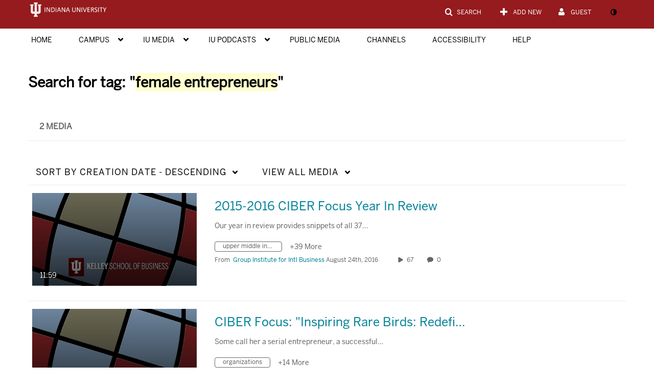

--- FILE ---
content_type: text/plain;charset=UTF-8
request_url: https://iu.mediaspace.kaltura.com/user/get-details?format=ajax&_=1767601758213
body_size: 541
content:
{"content":[{"target":"#userMobileMenuDisplayName, #userMenuDisplayName","action":"replace","content":"Guest"}],"script":"$(\"body\").trigger(\"userDetailsPopulated\");;document.querySelector(\"meta[name=xsrf-ajax-nonce]\").setAttribute(\"content\", \"[base64]\");;if (typeof KApps != \"undefined\" && typeof KApps.Accessibility != \"undefined\") {KApps.Accessibility.applySelectedMode();}"}